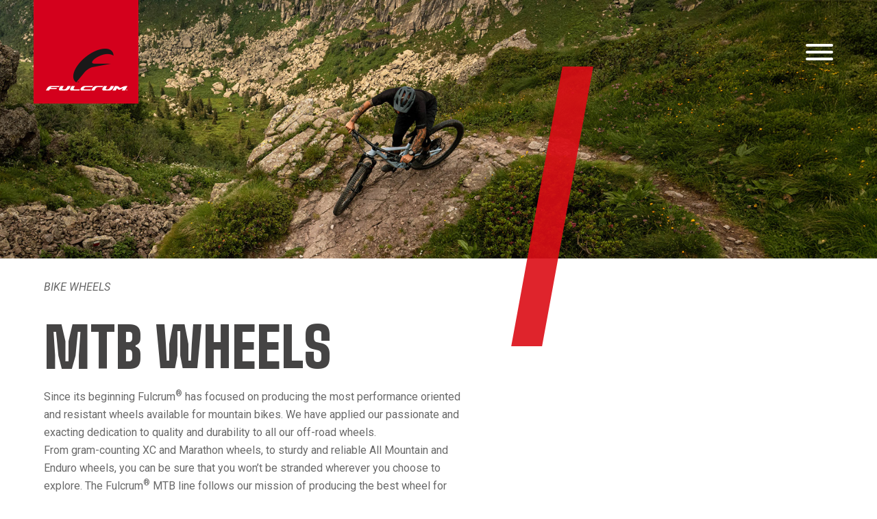

--- FILE ---
content_type: text/html; charset=UTF-8
request_url: https://www.fulcrumwheels.com/en/wheels/mtb-wheels?wheel-diameter=27-5&braking-system=6-viti&discipline=Cross-country-Marathon&qr-compatible=no&xd-compatible=no
body_size: 5958
content:
<!DOCTYPE html>
<html lang="en">
<head>
    <!-- Google Tag Manager -->
<script>(function(w,d,s,l,i){w[l]=w[l]||[];w[l].push({'gtm.start':
new Date().getTime(),event:'gtm.js'});var f=d.getElementsByTagName(s)[0],
j=d.createElement(s),dl=l!='dataLayer'?'&l='+l:'';j.async=true;j.src=
'https://www.googletagmanager.com/gtm.js?id='+i+dl;f.parentNode.insertBefore(j,f);
})(window,document,'script','dataLayer','GTM-NB2SHVT');</script>
<!-- End Google Tag Manager -->

<meta http-equiv="Cache-Control" content="no-cache, no-store, must-revalidate" />
<meta http-equiv="Pragma" content="no-cache" />
<meta http-equiv="Expires" content="0" />

<!--<meta charset="UTF-8">-->
<meta http-equiv="Content-Type" content="text/html; charset=utf-8">

<meta name="viewport" content="width=device-width, initial-scale=1"/>


<meta name="format-detection" content="telephone=no">
<meta http-equiv="X-UA-Compatible" content="IE=edge,chrome=1">
<base href="https://www.fulcrumwheels.com/">

<!--
<meta http-equiv="cache-control" content="max-age=0" />
<meta http-equiv="cache-control" content="no-cache" />
<meta http-equiv="expires" content="0" />
<meta http-equiv="expires" content="Tue, 01 Jan 1980 1:00:00 GMT" />
<meta http-equiv="pragma" content="no-cache" />
 -->

<title>Mtb Wheels - mountain bike rims - 26 inch, 27.5 and 29er wheelset</title>
<meta name="description" content="Fulcrum MTB wheels are perfect for every terrain. Durable and reactive are available in different sizes, for 26 , 27.5 or 29 inch mountain bike" />

<link href="https://fonts.googleapis.com/css2?family=Roboto:ital,wght@0,100;0,300;0,400;0,500;0,700;0,900;1,100;1,300;1,400;1,500;1,700;1,900&display=swap" rel="stylesheet" />
<link href="https://fonts.googleapis.com/css2?family=Big+Shoulders+Text:wght@900&display=swap" rel="stylesheet" />

<link href="https://fonts.google.com/specimen/Roboto+Mono" rel="stylesheet" />

<link rel="icon" href="https://www.fulcrumwheels.com/a/img/favicon.png" type="image/png"/>
<link rel="stylesheet" href="https://www.fulcrumwheels.com/a/css/all.css"/>
<link rel="stylesheet" href="https://www.fulcrumwheels.com/a/css/style.css?t="/>
<link rel="stylesheet" href="https://www.fulcrumwheels.com/a/css/hamburger.css"/>
<link rel="stylesheet" href="https://www.fulcrumwheels.com/a/css/font-awesome.min.css"/>


<!-- cookiebot -->
<script id="Cookiebot" src="https://consent.cookiebot.com/uc.js" data-culture="en" data-cbid="3b6cdb65-be25-4056-a7a2-0eec05694c03" type="text/javascript" async></script>


<script src="https://www.fulcrumwheels.com/a/js/all.js"></script>

<script>
    $(function () {

	    // 	####################################
	    // autoscrolls to hastag resposnse in pagine risposte form
	    // ####################################
	    var hashUrl = window.location.hash.substr(1);
	    if ((hashUrl == 'response') && ($("#response").length>0)) {//scroll on response forms
	        var p = $("#response");
	        var offset = p.offset();
	        var scroll = offset.top - 120;
	        $('html,body').animate({scrollTop: scroll}, 1000);
	    }//end if     
		
    	
        // esempi classi filtri:
        // c_12 categoria	-   g_12 gamma	-  a_2016 anno	-  t_road tipo - t_offroad tipo
        var $container = $('#filter_downloads_container'),
            filters = {};

        /*$container.isotope({
            itemSelector: '.downloads_singolo'
        });*/

        // filter buttons
        $('.downloads_filtri select').on('change', function () {
            var $this = $(this);
            // store filter value in object
            var group = $this.attr('data-filter-group');
            filters[group] = $this.val();

            //alert($this.val());
            //alert(group);
            //return;

            // convert object into array
            var isoFilters = [];
            for (var prop in filters) {
                isoFilters.push(filters[prop])
            }
            var selector = isoFilters.join('');
            $container.isotope({filter: selector});

            return false;
        });

        /* VERSIONE HIDE ALL AND REVIWE ABILITED */
        /*
         $('.downloads_filtri select').on( 'change', function() {
         var filterValue=recuperaFiltriDownloads();
         $(".categoria").hide("fast","swing");
         $(filterValue).show("slow","swing");
         });
         function recuperaFiltriDownloads(){
         var stringa_filtro='';
         var filtro_categoria=$( "#categoria_filter" ).val();
         var filtro_gamma=$( "#gamma_filter" ).val();
         var filtro_anno=$( "#anno_filter" ).val();
         var filtro_tipo=$( "#tipo_filter" ).val();

         if(filtro_categoria=='*'){
         stringa_filtro='.categoria';
         }else{
         stringa_filtro='.c_'+filtro_categoria+'';
         }

         if(filtro_gamma=='*'){
         stringa_filtro=stringa_filtro+'.gamma';
         }else{
         stringa_filtro=stringa_filtro+'.g_'+filtro_gamma+'';
         }

         if(filtro_anno=='*'){
         stringa_filtro=stringa_filtro+'.anno';
         }else{
         stringa_filtro=stringa_filtro+'.a_'+filtro_anno+'';
         }

         if(filtro_tipo=='*'){
         stringa_filtro=stringa_filtro+'.tipo';
         }else{
         stringa_filtro=stringa_filtro+'.t_'+filtro_tipo+'';
         }

         return stringa_filtro;
         }
         */

    });

</script>
    <script>
    !function(f,b,e,v,n,t,s){if(f.fbq)return;n=f.fbq=function(){n.callMethod?
        n.callMethod.apply(n,arguments):n.queue.push(arguments)};if(!f._fbq)f._fbq=n;
        n.push=n;n.loaded=!0;n.version='2.0';n.queue=[];t=b.createElement(e);t.async=!0;
        t.src=v;s=b.getElementsByTagName(e)[0];s.parentNode.insertBefore(t,s)}(window,
        document,'script','//connect.facebook.net/en_US/fbevents.js');
    fbq('init', '1637695126493325');
    fbq('track', "PageView");
</script>
<noscript><img height="1" width="1" style="display:none"src="https://www.facebook.com/tr?id=1637695126493325&ev=PageView&noscript=1"/></noscript>
        <link rel="stylesheet" href="a/css/catalog.css?version=20260101" />
    <link rel="canonical" href="https://www.fulcrumwheels.com/en/wheels/mtb-wheels"/>
	<!-- COMPARE -->    
    <script src="a/js/confronta.js"></script>
    
</head>
<body>
<!-- Google Tag Manager (noscript) -->
<noscript><iframe src="https://www.googletagmanager.com/ns.html?id=GTM-NB2SHVT"
height="0" width="0" style="display:none;visibility:hidden"></iframe></noscript>
<!-- End Google Tag Manager (noscript) -->
<div class="menu_panel" style="display:none;">


    <div id="language_menu" style="">
    
    	    	<div class="search">
        	<a href="https://www.fulcrumwheels.com/en/search" class="search_link" ><i class="icon icon-search"></i></a>
    	</div>
    	
    	<div class="select-lang">
                        <span class="select-lang-active tri tri-down-after">Eng</span>
                        <ul class="select-lang-list transition">
                                                                <li><a href="https://www.fulcrumwheels.com/it">Italiano</a></li>
                                                                        <li><a href="https://www.fulcrumwheels.com/de">Deutsch</a></li>
                                                                        <li><a href="https://www.fulcrumwheels.com/es">Espa&ntilde;ol</a></li>
                                                                        <li><a href="https://www.fulcrumwheels.com/fr">Fran&ccedil;ais</a></li>
                                                            </ul>
        </div>
        <div class="select-currency">
                        <span class="select-currency-active tri tri-down-after">EUR</span>
                        <ul class="select-currency-list transition">
                                                                <li><a href="https://www.fulcrumwheels.com/en/wheels/mtb-wheels?currency=bgp">BGP</a></li>
                                                                        <li><a href="https://www.fulcrumwheels.com/en/wheels/mtb-wheels?currency=usd">USD</a></li>
                                                                        <li><a href="https://www.fulcrumwheels.com/en/wheels/mtb-wheels?currency=aud">AUD</a></li>
                                                                        <li><a href="https://www.fulcrumwheels.com/en/wheels/mtb-wheels?currency=jpy">JPY</a></li>
                                                            </ul>
        </div>
	</div>
    
    
    
    
    <div id="sub_menus">
        			<div class="sub_menu">
	            <h3><a href="https://www.fulcrumwheels.com/en/wheels">Bike Wheels</a></h3>
	            
	            	            <ul>
                    <li><a href="https://www.fulcrumwheels.com/en/wheels/road-bike-wheels">Road Bike Wheels</a></li><li><a href="https://www.fulcrumwheels.com/en/wheels/mtb-wheels">MTB Wheels</a></li><li><a href="https://www.fulcrumwheels.com/en/wheels/gravel-solutions">Gravel Wheels</a></li><li><a href="https://www.fulcrumwheels.com/en/wheels/triathlon-wheels">Triathlon Wheels</a></li><li><a href="https://www.fulcrumwheels.com/en/wheels/e-mtb-wheels">E-MTB Wheels</a></li><li><a href="https://www.fulcrumwheels.com/en/wheels/eroad-egravel-wheels">E-Road/E-Gravel Wheels</a></li>                    
	            </ul>
	            	        </div>            
            
            			<div class="sub_menu">
	            <h3><a href="en/technologies/road-bike-wheels-technologies">Technologies</a></h3>
	            
	            	            <ul>
                    <li><a href="https://www.fulcrumwheels.com/en/technologies/road-bike-wheels-technologies">Road Bike Technologies</a></li><li><a href="https://www.fulcrumwheels.com/en/technologies/mtb-wheels-technologies">MTB Technologies</a></li><li><a href="https://www.fulcrumwheels.com/en/technologies/cyclocross-wheels-technologies">Gravel Technologies</a></li><li><a href="https://www.fulcrumwheels.com/en/technologies/triathlon-wheels-technologies">Triathlon Technologies</a></li><li><a href="https://www.fulcrumwheels.com/en/technologies/e-mtb-wheels-technologies">E-MTB Technologies</a></li><li><a href="https://www.fulcrumwheels.com/en/technologies/eroad-egravel-wheels-technologies">E-Road/E-Gravel Technologies</a></li>                    
	            </ul>
	            	        </div>            
            
            			<div class="sub_menu">
	            <h3>FULCRUM</h3>
	            
	            	            <ul>
                    <li class="secondoliv nolink">Company</li><li style="padding-left:25px;"><a href="https://www.fulcrumwheels.com/en/fulcrum/company/about">About</a></li><li style="padding-left:25px;"><a href="https://www.fulcrumwheels.com/en/fulcrum/company/contacts">Contacts</a></li><li style="padding-left:25px;"><a href="https://www.fulcrumwheels.com/en/fulcrum/company/work-with-us">Work with us</a></li><li><a href="https://www.fulcrumwheels.com/en/fulcrum/newsletter">Newsletter</a></li><li><a href="https://www.fulcrumwheels.com/en/fulcrum/news">News & Events</a></li><li><a href="https://press.fulcrumwheels.com/login">Press Area</a></li><li><a href="https://trade.fulcrumwheels.com/login">Trade Area</a></li><li><a href="https://www.fulcrumwheels.com/en/fulcrum/blog-en">Stories / Inside</a></li><li><a href="https://www.fulcrumwheels.com/en/fulcrum/multimedia">Multimedia</a></li>                    
	            </ul>
	            	        </div>            
            
            			<div class="sub_menu">
	            <h3>SUPPORT</h3>
	            
	            	            <ul>
                    <li><a href="https://www.fulcrumwheels.com/en/support/stores">Stores</a></li><li><a href="https://www.fulcrumwheels.com/en/support/customer-care">Customer care</a></li><li style="padding-left:25px;"><a href="https://www.fulcrumwheels.com/en/support/customer-care/faq">Faq</a></li><li><a href="https://www.fulcrumwheels.com/en/support/download-area/download-user-manuals">Download Area</a></li><li style="padding-left:25px;"><a href="https://www.fulcrumwheels.com/en/support/download-area/download-user-manuals">Catalogues, technical docs, videos</a></li><li><a href="https://www.fulcrumwheels.com/en/support/ruote-oem-en">OEM Wheels</a></li>                    
	            </ul>
	            	        </div>            
            
                          
        
        
                            
        
        
    </div>
    <!-- <div id="social_icons">FOLLOW US ON:</div> -->
</div>

<div class="header-logo">
    <a href="en"><img src="a//img/header/fulcrum-logo.png" /></a>
    <img class="print-logo" style="display:none;" src="a//img/header/fulcrum-logo.jpg" />
</div>

<div class="header-menu">
    <button class="hamburger hamburger--vortex" type="button">
        <span class="hamburger-box">
            <span class="hamburger-inner"></span>
        </span>
    </button>
</div>

<script>
$(".hamburger").click(function(){
    $(this).toggleClass("is-active");
    $(".menu_panel").fadeToggle();
});
</script><div class="container-wrap main-wrap">
    <main class="container main">
        <div class="row nomargin header_container condescr" >
    <div class="col-xs-12">
        <div class="page-header" style="background-image:url('https://www.fulcrumwheels.com/FILES/pagina/header_mtb_1920x455_2.jpg');"> 

            
        </div>
       
	</div>
	<div style="clear:both"></div>
	<div id="page-abstract">
			</div>
	<div id="header_content">
		<a href="en/wheels">Bike Wheels</a>		<!--             
			<a href="#">RUOTE</a>
			/ <a href="#">RUOTE DA CORSA</a>
			/ <a href="#">MTB Wheels</a>
			-->
	<h1 class="page-header-title">MTB Wheels</h1>
	<div class="page-header-description catalogue"><div class="block-desc"><p class="info_mezzo">Since its beginning Fulcrum<sup>&reg;</sup> has focused on producing the most performance oriented and resistant wheels available for mountain bikes. We have applied our passionate and exacting dedication to quality and durability to all our off-road wheels.<br /> From gram-counting XC and Marathon wheels, to sturdy and reliable All Mountain and Enduro wheels, you can be sure that you won&rsquo;t be stranded wherever you choose to explore. The Fulcrum<sup>&reg;</sup> MTB line follows our mission of producing the best wheel for every discipline and every condition.</p> </div></div>	
</div>

</div>


    <div class="row">
        <div class="col-xs-12">
            <div class="breadcrumb with-share-and-print">
                You are in:                
                Bike Wheels	                             
                                    / <a href="en/wheels/mtb-wheels" class="active">MTB Wheels</a>
                            </div>
            <div class="catalog-share-wrap">
                <ul class="share-links">
    <li class="share facebook" ><a href="https://www.facebook.com/sharer.php?u=http%3A%2F%2Fwww.fulcrumwheels.com%2Fen%2Fwheels%2Fmtb-wheels%3Fwheel-diameter%3D27-5%26braking-system%3D6-viti%26discipline%3DCross-country-Marathon%26qr-compatible%3Dno%26xd-compatible%3Dno" target="_blank"><i class="icon icon-facebook"></i></a></li>
    <li class="share twitter"><a href="https://twitter.com/share?url=http%3A%2F%2Fwww.fulcrumwheels.com%2Fen%2Fwheels%2Fmtb-wheels%3Fwheel-diameter%3D27-5%26braking-system%3D6-viti%26discipline%3DCross-country-Marathon%26qr-compatible%3Dno%26xd-compatible%3Dno" target="_blank"><i class="icon icon-twitter"></i></a></li>
    <li class="share google"><a href="https://plus.google.com/share?hl=it-IT&amp;url=http%3A%2F%2Fwww.fulcrumwheels.com%2Fen%2Fwheels%2Fmtb-wheels%3Fwheel-diameter%3D27-5%26braking-system%3D6-viti%26discipline%3DCross-country-Marathon%26qr-compatible%3Dno%26xd-compatible%3Dno" target="_blank"><i class="icon icon-google-plus"></i></a></li>
    <li class="share pinterest"><a href="https://pinterest.com/pin/create/link/?url=http%3A%2F%2Fwww.fulcrumwheels.com%2Fen%2Fwheels%2Fmtb-wheels%3Fwheel-diameter%3D27-5%26braking-system%3D6-viti%26discipline%3DCross-country-Marathon%26qr-compatible%3Dno%26xd-compatible%3Dno" target="_blank"><i class="icon icon-pinterest"></i></a></li>
    
    <li class="share linkedin"><a href="https://www.linkedin.com/shareArticle?mini=true&url=http%3A%2F%2Fwww.fulcrumwheels.com%2Fen%2Fwheels%2Fmtb-wheels%3Fwheel-diameter%3D27-5%26braking-system%3D6-viti%26discipline%3DCross-country-Marathon%26qr-compatible%3Dno%26xd-compatible%3Dno&title=FULCRUM&summary=&source=http%3A%2F%2Fwww.fulcrumwheels.com%2Fen%2Fwheels%2Fmtb-wheels%3Fwheel-diameter%3D27-5%26braking-system%3D6-viti%26discipline%3DCross-country-Marathon%26qr-compatible%3Dno%26xd-compatible%3Dno" target="_blank"><i class="icon icon-linkedin"></i></a></li>
    <li class="share reddit"><a href="https://reddit.com/submit?url=http%3A%2F%2Fwww.fulcrumwheels.com%2Fen%2Fwheels%2Fmtb-wheels%3Fwheel-diameter%3D27-5%26braking-system%3D6-viti%26discipline%3DCross-country-Marathon%26qr-compatible%3Dno%26xd-compatible%3Dno&title=FULCRUM" target="_blank"><i class="icon fa fa-reddit"></i></a></li>
    <li class="share whatsapp"><a href="https://api.whatsapp.com/send?text=*FULCRUM*\n\nhttp%3A%2F%2Fwww.fulcrumwheels.com%2Fen%2Fwheels%2Fmtb-wheels%3Fwheel-diameter%3D27-5%26braking-system%3D6-viti%26discipline%3DCross-country-Marathon%26qr-compatible%3Dno%26xd-compatible%3Dno" target="_blank"><i class="icon fa fa-whatsapp"></i></a></li>
    
    
    <li class="share-btn"><i class="icon icon-share"></i></li>
</ul>


		                <a class="ico-print" href="#" onclick="window.print();return false;"></a>
            </div>
        </div>
    </div>
    <div class="row">
        <div class="col-xs-12">
            <div class="filters-col transition">
                                    <div class="filter-block">
                        <h2 class="label">WHEEL DIAMETER</h2>
                        <ul class="list">
                            <li class="tri tri-right-before ">
                                <a href="en/wheels/mtb-wheels?braking-system=6-viti&discipline=Cross-country-Marathon&qr-compatible=no&xd-compatible=no">Any</a>
                            </li>
                                                            <li class="tri tri-right-before active">
                                    <a href="en/wheels/mtb-wheels?wheel-diameter=27-5&braking-system=6-viti&discipline=Cross-country-Marathon&qr-compatible=no&xd-compatible=no">27,5</a>
                                </li>
                                                                <li class="tri tri-right-before ">
                                    <a href="en/wheels/mtb-wheels?wheel-diameter=29&braking-system=6-viti&discipline=Cross-country-Marathon&qr-compatible=no&xd-compatible=no">29</a>
                                </li>
                                                        </ul>
                    </div>
                                    <div class="filter-block">
                        <h2 class="label">TIRES TYPE</h2>
                        <ul class="list">
                            <li class="tri tri-right-before active">
                                <a href="en/wheels/mtb-wheels?wheel-diameter=27-5&braking-system=6-viti&discipline=Cross-country-Marathon&qr-compatible=no&xd-compatible=no">Any</a>
                            </li>
                                                            <li class="tri tri-right-before ">
                                    <a href="en/wheels/mtb-wheels?wheel-diameter=27-5&tires-type=tubeless ready&braking-system=6-viti&discipline=Cross-country-Marathon&qr-compatible=no&xd-compatible=no">Tubeless ready</a>
                                </li>
                                                                <li class="tri tri-right-before ">
                                    <a href="en/wheels/mtb-wheels?wheel-diameter=27-5&tires-type=Copertone con Camera&braking-system=6-viti&discipline=Cross-country-Marathon&qr-compatible=no&xd-compatible=no">Clincher</a>
                                </li>
                                                                <li class="tri tri-right-before ">
                                    <a href="en/wheels/mtb-wheels?wheel-diameter=27-5&tires-type=2-Way Fit Ready&braking-system=6-viti&discipline=Cross-country-Marathon&qr-compatible=no&xd-compatible=no">2-Way Fit Ready</a>
                                </li>
                                                        </ul>
                    </div>
                                    <div class="filter-block">
                        <h2 class="label">BRAKING SYSTEM</h2>
                        <ul class="list">
                            <li class="tri tri-right-before ">
                                <a href="en/wheels/mtb-wheels?wheel-diameter=27-5&discipline=Cross-country-Marathon&qr-compatible=no&xd-compatible=no">Any</a>
                            </li>
                                                            <li class="tri tri-right-before ">
                                    <a href="en/wheels/mtb-wheels?wheel-diameter=27-5&braking-system=AFS&discipline=Cross-country-Marathon&qr-compatible=no&xd-compatible=no">AFS</a>
                                </li>
                                                                <li class="tri tri-right-before active">
                                    <a href="en/wheels/mtb-wheels?wheel-diameter=27-5&braking-system=6-viti&discipline=Cross-country-Marathon&qr-compatible=no&xd-compatible=no">6 bolts</a>
                                </li>
                                                        </ul>
                    </div>
                                    <div class="filter-block">
                        <h2 class="label">DISCIPLINE</h2>
                        <ul class="list">
                            <li class="tri tri-right-before ">
                                <a href="en/wheels/mtb-wheels?wheel-diameter=27-5&braking-system=6-viti&qr-compatible=no&xd-compatible=no">Any</a>
                            </li>
                                                            <li class="tri tri-right-before ">
                                    <a href="en/wheels/mtb-wheels?wheel-diameter=27-5&braking-system=6-viti&discipline=Marathon-trail&qr-compatible=no&xd-compatible=no">Marathon - Trail</a>
                                </li>
                                                                <li class="tri tri-right-before active">
                                    <a href="en/wheels/mtb-wheels?wheel-diameter=27-5&braking-system=6-viti&discipline=Cross-country-Marathon&qr-compatible=no&xd-compatible=no">Cross country - Marathon</a>
                                </li>
                                                                <li class="tri tri-right-before ">
                                    <a href="en/wheels/mtb-wheels?wheel-diameter=27-5&braking-system=6-viti&discipline=Trail / Enduro&qr-compatible=no&xd-compatible=no">Trail / Enduro</a>
                                </li>
                                                        </ul>
                    </div>
                                    <div class="filter-block">
                        <h2 class="label">QR COMPATIBLE</h2>
                        <ul class="list">
                            <li class="tri tri-right-before ">
                                <a href="en/wheels/mtb-wheels?wheel-diameter=27-5&braking-system=6-viti&discipline=Cross-country-Marathon&xd-compatible=no">Any</a>
                            </li>
                                                            <li class="tri tri-right-before ">
                                    <a href="en/wheels/mtb-wheels?wheel-diameter=27-5&braking-system=6-viti&discipline=Cross-country-Marathon&qr-compatible=si&xd-compatible=no">Yes</a>
                                </li>
                                                                <li class="tri tri-right-before active">
                                    <a href="en/wheels/mtb-wheels?wheel-diameter=27-5&braking-system=6-viti&discipline=Cross-country-Marathon&qr-compatible=no&xd-compatible=no">No</a>
                                </li>
                                                        </ul>
                    </div>
                                    <div class="filter-block">
                        <h2 class="label">XD COMPATIBLE</h2>
                        <ul class="list">
                            <li class="tri tri-right-before ">
                                <a href="en/wheels/mtb-wheels?wheel-diameter=27-5&braking-system=6-viti&discipline=Cross-country-Marathon&qr-compatible=no">Any</a>
                            </li>
                                                            <li class="tri tri-right-before ">
                                    <a href="en/wheels/mtb-wheels?wheel-diameter=27-5&braking-system=6-viti&discipline=Cross-country-Marathon&qr-compatible=no&xd-compatible=si">Yes</a>
                                </li>
                                                                <li class="tri tri-right-before active">
                                    <a href="en/wheels/mtb-wheels?wheel-diameter=27-5&braking-system=6-viti&discipline=Cross-country-Marathon&qr-compatible=no&xd-compatible=no">No</a>
                                </li>
                                                        </ul>
                    </div>
                            </div>
            <div class="products-col">

                <ul class="wheel-types transition">

                                        
                    	                        <li>
                            <a href="en/wheels/road-bike-wheels" >Road Bike Wheels</a>
                        </li>
                                                                
                    	                        <li>
                            <a href="en/wheels/mtb-wheels" class="active">MTB Wheels</a>
                        </li>
                                                                
                    	                        <li>
                            <a href="en/wheels/gravel-solutions" >Gravel Wheels</a>
                        </li>
                                                                
                    	                        <li>
                            <a href="en/wheels/triathlon-wheels" >Triathlon Wheels</a>
                        </li>
                                                                
                    	                        <li>
                            <a href="en/wheels/e-mtb-wheels" >E-MTB Wheels</a>
                        </li>
                                                                
                    	                        <li>
                            <a href="en/wheels/eroad-egravel-wheels" >E-Road/E-Gravel Wheels</a>
                        </li>
                                                            </ul>

                <div class="products-list-wrap">
                                            <p class="text-center"> No products in this category </p>
                    
                    <ul class="products-list">
                                            </ul>
                </div>

                
            </div>
        </div>
    </div>

    </main>
</div>




	<!-- STPRE LOCATOR -->    
        <div class="footer_wrap">
        <div class="col-md-6 col-xs-12 footer_col" style="background-color: red;">
        
                <h2 class="black"><span class="white">FIND A</span><br />RESELLER</h2>
                        <a href="https://www.fulcrumwheels.com/en/support/stores">Find out where to buy</a>
            </div>
        </div>
        <div class="col-md-6 col-xs-12 footer_col"  style="background-color: black;">
        
                <h2><span class="red">NEWSLETTER</span><br /><span class="white">SIGNUP</span></h2>
                        <a href="https://www.fulcrumwheels.com/en/fulcrum/newsletter">Subscribe to the newsletter</a>
            </div>
        </div>
    </div>

<style>
   
    
</style>


    <div style="clear:both;"></div>
    <footer class=" footer container" >
        <div class="row">
   
            			<div class="col-md-2">
                <ul>
                <li class="menu_azienda" style="text-transform:uppercase;">
	            <a href="https://www.fulcrumwheels.com/en/wheels">Bike Wheels</a></li>
	            
	            	            <ul>
                    <li><a href="https://www.fulcrumwheels.com/en/wheels/road-bike-wheels">Road Bike Wheels</a></li><li><a href="https://www.fulcrumwheels.com/en/wheels/mtb-wheels">MTB Wheels</a></li><li><a href="https://www.fulcrumwheels.com/en/wheels/gravel-solutions">Gravel Wheels</a></li><li><a href="https://www.fulcrumwheels.com/en/wheels/triathlon-wheels">Triathlon Wheels</a></li><li><a href="https://www.fulcrumwheels.com/en/wheels/e-mtb-wheels">E-MTB Wheels</a></li><li><a href="https://www.fulcrumwheels.com/en/wheels/eroad-egravel-wheels">E-Road/E-Gravel Wheels</a></li>                    
	            </ul>
	            	        </div>            
            
            			<div class="col-md-2">
                <ul>
                <li class="menu_azienda" style="text-transform:uppercase;">
	            <a href="en/technologies/road-bike-wheels-technologies">Technologies</a></li>
	            
	            	            <ul>
                    <li><a href="https://www.fulcrumwheels.com/en/technologies/road-bike-wheels-technologies">Road Bike Technologies</a></li><li><a href="https://www.fulcrumwheels.com/en/technologies/mtb-wheels-technologies">MTB Technologies</a></li><li><a href="https://www.fulcrumwheels.com/en/technologies/cyclocross-wheels-technologies">Gravel Technologies</a></li><li><a href="https://www.fulcrumwheels.com/en/technologies/triathlon-wheels-technologies">Triathlon Technologies</a></li><li><a href="https://www.fulcrumwheels.com/en/technologies/e-mtb-wheels-technologies">E-MTB Technologies</a></li><li><a href="https://www.fulcrumwheels.com/en/technologies/eroad-egravel-wheels-technologies">E-Road/E-Gravel Technologies</a></li>                    
	            </ul>
	            	        </div>            
            
            			<div class="col-md-2">
                <ul>
                <li class="menu_azienda" style="text-transform:uppercase;">
	            FULCRUM</li>
	            
	            	            <ul>
                    <li style="color:white;">Company</li><li style="padding-left:25px;"><a href="https://www.fulcrumwheels.com/en/fulcrum/company/about">About</a></li><li style="padding-left:25px;"><a href="https://www.fulcrumwheels.com/en/fulcrum/company/contacts">Contacts</a></li><li style="padding-left:25px;"><a href="https://www.fulcrumwheels.com/en/fulcrum/company/work-with-us">Work with us</a></li><li><a href="https://www.fulcrumwheels.com/en/fulcrum/newsletter">Newsletter</a></li><li><a href="https://www.fulcrumwheels.com/en/fulcrum/news">News & Events</a></li><li><a href="https://press.fulcrumwheels.com/login">Press Area</a></li><li><a href="https://trade.fulcrumwheels.com/login">Trade Area</a></li><li><a href="https://www.fulcrumwheels.com/en/fulcrum/blog-en">Stories / Inside</a></li><li><a href="https://www.fulcrumwheels.com/en/fulcrum/multimedia">Multimedia</a></li>                    
	            </ul>
	            	        </div>            
            
            			<div class="col-md-2">
                <ul>
                <li class="menu_azienda" style="text-transform:uppercase;">
	            SUPPORT</li>
	            
	            	            <ul>
                    <li><a href="https://www.fulcrumwheels.com/en/support/stores">Stores</a></li><li><a href="https://www.fulcrumwheels.com/en/support/customer-care">Customer care</a></li><li style="padding-left:25px;"><a href="https://www.fulcrumwheels.com/en/support/customer-care/faq">Faq</a></li><li><a href="https://www.fulcrumwheels.com/en/support/download-area/download-user-manuals">Download Area</a></li><li style="padding-left:25px;"><a href="https://www.fulcrumwheels.com/en/support/download-area/download-user-manuals">Catalogues, technical docs, videos</a></li><li><a href="https://www.fulcrumwheels.com/en/support/ruote-oem-en">OEM Wheels</a></li>                    
	            </ul>
	            	        </div>            
            
                          
        
        
        




            <div class="col-md-4">
            <span class="menu_azienda">FOLLOW US ON</span>
                <ul class="footer-social transition">
                    <li><a href="https://www.facebook.com/fulcrumwheels" target="_blank" class="svgicon facebook" title="facebook"></a></li>
                    <li><a href="https://it.linkedin.com/company/fulcrum-wheels-s.r.l." target="_blank" class="svgicon linkedin" title="linkedin"></a></li>
                    <li><a href="https://www.youtube.com/user/FulcrumWheels" target="_blank" class="svgicon youtube" title="youtube"></a></li>
                    <li><a href="https://www.instagram.com/fulcrum_wheels" target="_blank" class="svgicon instagram" title="instagram"></a></li>
                    <li><a href="https://www.strava.com/clubs/442947" target="_blank" class="svgicon strava" title="strava"></a></li>
                    
                </ul>
            </div>


        </div>
  


    </footer>

    <div class="footer-bottom">
        &copy; <strong>Fulcrum Wheels s.r.l.</strong> &nbsp;&nbspVAT 03167450240 | All right reserved                         &nbsp;|&nbsp;<a href="https://www.fulcrumwheels.com/en/privacy">Privacy</a>
                                
        </div>

</body>
</html>


--- FILE ---
content_type: text/css
request_url: https://www.fulcrumwheels.com/a/css/style.css?t=
body_size: 5169
content:
/* SHARE LINKS */ 
.share-links .linkedin, 
.share-links .reddit, 
.share-links .whatsapp{display:none;}

.newsblog .share-links .linkedin, 
.newsblog .share-links .reddit, 
.newsblog .share-links .whatsapp{display:inline-block;}

.newsblog .share-links .pinterest,
.newsblog .share-links .google{display:none;}


   

/* BLOG & NEWS UPDATE */
.newsblog,
.newsblog h3,
.newsblog .desc{color:black !important;}
	
.newsblog.header_container {margin-bottom: 25px;}

.newsblog #header_content{
	max-width:1100px;
	margin:0 auto;
	text-transform: none;
	margin-left: 5%;
	margin-right: 5%;
}

.newsblog .lim-1100{max-width:1100px;margin:0 30px;}

.newsblog img{width:100%;}


.newsblog h1.page-header-title{
	padding-top: 0px;
	font-family: "Big Shoulders Text";
	text-transform: uppercase;
	color: black;
	line-height: 80px;	
}
.newsblog h2.title{text-transform: none;line-height:33px;font-weight: 800;}
.newsblog h3{
	font-family: "Roboto";
	font-weight: 800;
	font-size: 20px;
	line-height: 30px;
}
.newsblog .date{
	font-family: "Roboto";
	font-size: 20px;
	font-weight: 800;
	margin-bottom: 20px;
	color: black;
	text-transform: uppercase;
}
.newsblog .page-header-editor{
	font-family: "Roboto";
	font-size: 20px;
	font-weight: 800;
	padding-top: 20px;
	color: black;
	}

.newsblog.news-single-wrap .title{
	color:black;
	margin-top: 30px;
	margin-bottom: 30px;
	font-family: "Roboto";
	text-trasform: none;
	font-weight: 800;
} 


.newsblog blockquote{
	margin-inline-start: 0px;
	margin-inline-end: 0px;
	font-family: "Roboto mono";
	font-size: 25px;
	font-weight: 500;
	line-height: normal;
}
.newsblog.news-single-wrap .desc h3,
.newsblog.news-single-wrap .desc h3.lim-1100{padding-top:30px;}

.newsblog.news-single-wrap .desc .height_normal{line-height: normal}



/*
.newsblog.news-single-wrap .title, 
.newsblog.news-single-wrap .title a { color:#454444; }
*/

.newsblog.news-single-wrap .news-block {margin-left: 0px;margin-right: 0px;}

.newsblog.news-single-wrap .desc,
.newsblog.news-single-wrap .desc p,
.newsblog.news-single-wrap .desc a{font-size:20px;line-height:30px;}

.newsblog.news-single-wrap .desc .lim-1100{margin-top:20px;margin-bottom:20px}



.newsblog  img.img-responsive{
	width:100%;
	height:auto;
}

.newsblog .news-block img.img-responsive{
	margin: 40px 0px 40px 0px;
}



/* news suggerite */
.row.suggeriti{padding-bottom: 40px}

 .row.suggeriti .blk_sugg{padding:0 3%}
 .row.suggeriti .blk_sugg{margin-bottom:40px;}
 
.suggeriti .tit-ns{
	color:black;
	font-family: "Big Shoulders Text";
	font-size: 24px;
	font-weight:bold;
	text-align:center;
	margin:40px 0 40px 0;
	padding-bottom: 0px;
}

.suggeriti .sugg-tit{margin-top: 10px;}
.suggeriti .sugg-tit,
.suggeriti .sugg-subtit{margin-left:30px;}





/* ICONE SOCIAL SHERE */
.section-blog,
.section.contenuti-generica,
.section.fascia-descrizione-animale{
    position:relative;
}

.section-blog .share-panel,
.section.contenuti-generica .share-panel,
.section.fascia-descrizione-animale .share-panel{
    position:absolute;
    top:0;
    right:0;
}

.share-panel{
    font-family:"Biancoenero", serif;
    font-weight:bold;
    color:#9e7c5c;
    display:inline-block;
    float:right;
    height:40px;
}

.share-panel a{
    display:inline-block;
    width:28px;
    height:28px;
    text-align:center;
    color:white;
    opacity:1.0;
}

.share-panel a i.fa{
    font-size:16px;
    padding-top:5px;
}

.share-panel a i.fa{
    transition:all .2s ease-in-out;
}

.share-panel a i.fa:hover{
    transform:scale(1.1);
}

/* sfondi */
.cont-share-facebook{background-color:#45639e;}
.cont-share-google{background-color:#e33031;}
.cont-share-twitter{background-color:#388dca;}
.cont-share-pinterest{background-color:#e33031;}
.cont-share-email{background-color:#f47048;}
.cont-share-linkedin{background-color:#0e76a8;}
.cont-share-reddit{background-color:#000000;}
.cont-share-whatsapp{background-color:#2ab200;}




.header-wrap {
	background: #000
}

a{
	cursor: pointer !important;
}

.header-wrap.fixed {
	position: absolute;
	top: 0;
	left: 0;
	width: 100%;
	z-index: 15000
}

.select-lang-list,
.top-nav {
	display: none
}





.icon-search {
    font-family: "Roboto" !important;
    line-height: 1 !important;
}
.select-currency-active,
.select-lang-active,
.select-lang,
.select-currency{
    font-size: 22px;
    padding-right:7px;
}
.search{
	font-size: 24px;
    padding-right:12px;
}
.select-currency-active,
.select-lang-active {
	font-family: "Roboto", helvetica, arial, sans-serif;
	line-height: 30px;
	color: #c00;
	font-weight: 700;
	text-transform: uppercase;
	cursor: pointer;
	padding-left: 10px;
	position: relative
}
.select-currency-active.tri:after,
.select-lang-active.tri:after {
	padding-left: 4px
}
.select-currency-active:hover,
.select-lang-active:hover {
	color: #fff
}
.menu_panel .select-currency-list li a,
.menu_panel .select-lang-list li a {
   	font-size: 20px;
}
.select-currency-list.active,
.select-lang-list.active {
	display: block
}
.select-currency-list>li,
.select-lang-list>li {
	padding: 5px 0
}
.select-currency-list>li,
.select-currency-list a,
.select-lang-list>li,
.select-lang-list a {
	font-family: "Roboto", helvetica, arial, sans-serif;
	font-size: 13px;
	line-height: 20px;
	color: #fff;
	font-weight: 700
}

/*
.select-currency-list a:hover,
.select-lang-list a:hover {
	color: #bb0420
}
*/
	
	

@media (min-width:992px) {
	.top-nav {
		display: block;
		background: #202020
	}
	.top-nav-list {
		float: left
	}
	.top-nav-list a,
	.top-nav-list li {
		font-family: "Roboto", helvetica, arial, sans-serif;
		font-size: 13px;
		line-height: 30px;
		color: #fff;
		font-weight: 700
	}
	.top-nav-list>li {
		border-right: 1px solid #fff;
		padding: 0 10px;
		display: inline
	}
	.top-nav-list a.active,
	.top-nav-list a:hover {
		transition: all .2s ease;
		color: #bb0420
	}
	
	.search,
	.select-currency,
	.select-lang {
		float: left
	}


}



.header-logo {
    position:fixed;
    top: 0;
	left: 49px;
	z-index: 20000;
	background-color: #d4001c;
}



.header-menu{
	position:fixed;
    top: 49px;
	right: 49px;
	z-index: 20000;	
}
.header-menu img{
	cursor: pointer;
}

.select-currency-list,
	.select-lang-list {
		position: absolute;
		top: 30px;
		right: 0;
		z-index: 15000;
		/*background: #202020;*/
		padding: 5px 20px;
		display: none
	}

.menu_panel{
	background-color: #d4001c;
	position: fixed;
	padding-top:200px;
	padding-left:3px;
	width: 100vw;
	height: 100vh;
	z-index: 10000;	
	left:0;	
}


.search,
	.select-currency,
	.select-lang {
		float: left
	}


.menu_panel.is-active{
	left:0;
}

.menu_panel *{
	font-family: "Big Shoulders Text";
	color: white;	
	line-height: 1.2em;
}
.icon-search:before {	
	font-family: "icomoon" !important;
}

.menu_panel h3{
	/*font-size: 70px;*/
	font-size: 55px;
	letter-spacing: 2px;
	margin-bottom: 20px;

	text-transform: uppercase;	
}	
.menu_panel li a{
	font-family: "Roboto";
	font-size: 22px;
	line-height: 30px;
	font-weight: 400;
	/*font-size: 25px;*/	
}

.menu_panel li.secondoliv.nolink{
	color:white;
	font-family: "Roboto";
	font-size: 22px;
}

.menu_panel #sub_menus{	
	width:100%;
	margin-left: 00%;
}

.menu_panel .sub_menu{
	float: left;
	text-align: left;
	margin: 2vw;
	max-width: 245px;
}
.menu_panel .sub_menu ul{
	float: left;
	margin-right: 30px;
}

#language_menu{
	position:absolute;
	top:65px;
	right:200px;
}


@media screen and (max-width: 1240px){
	.header-logo {	
		left: 30px;
	}
	.header-logo img{
		width: 100px;
	}
	.header-menu{		
		top: 30px;
		right: 30px;		
	}
	.menu_panel{
		padding-left: 7%;
		
	}
	.menu_panel h3{
		font-size: 45px;		
	}
		.menu_panel .sub_menu{
		margin: 15px;
		width: 20%;
	}
}
@media screen and (max-width: 640px){
	.header-logo {	
		left: 00px;
	}
	.header-logo img{
		width: 80px;
	}
	.header-menu{		
		top: 15px;
		right: 15px;		
	}
	.menu_panel{
		padding: 0px;
		padding-top: 100px;
		
		max-width: 100%;
		max-height: 100%;
		overflow-y: scroll;
    
	}
	.menu_panel h3{
		font-size: 30px;		
	}	
	.menu_panel .sub_menu{
		margin: 15px;
		width: 40%;
	}
	.menu_panel .sub_menu:nth-child(2n+1){
		clear: both;
	}
	.menu_panel li a{
		font-size: 25px;	
		margin-bottom:10px;
	}
	#language_menu{
		/*
		position:absolute;
		top:initial;
		right: initial;		
		bottom:80px;
		left:20px;
		*/
		    z-index: 20000;
		    position: fixed;
		    top: 30px;
    		right: 100px;
	}
	.select-lang{
		/*
		margin-left: 30px;
		margin-right: 30px;
		*/
		margin-left: 10px;
		margin-right: 10px;
	}
	
	.select-currency-active, .select-lang-active, .select-lang, .select-currency {
	    font-size: 18px;
	}

	.search {
	    font-size: 18px;
	}
	
	.select-currency-list, .select-lang-list {
	    top: 15px;
	}
    
    .select-currency-list>li, .select-lang-list>li {
	    padding: 1px 5px;
	}
	
	.menu_panel .select-currency-list li a, .menu_panel .select-lang-list li a {
	    font-size: 16px;
	}

	.select-currency-list.active, .select-lang-list.active {
	    background-color: #d4001c;
	}

	.select-currency-list, .select-lang-list {
    left: 0;
    right:auto;
	}
    
}


.footer {
	background: #2e2d2d;
	color: #fff;
	padding-top: 63px;
	padding-bottom: 102px;
}
.footer a{
	color: white;
}
.footer .col-md-2{
	padding-left: 30px;
}

.footer-bottom{
	background-color: #d4001c;
	padding: 48px 0;
	text-align: center;
	color: white;
}
.footer-bottom a{
	color: white;
}
.footer .menu_azienda, .footer .menu_azienda a{
	font-family: "Big Shoulders Text";
	font-size: 24px;	
	margin-bottom: 20px;
}
.menu_azienda li{
	margin-bottom: 20px;
}

.footer-wrap.fixed {
	position: fixed;
	left: 0;
	right: 0;
	bottom: 0;
	z-index: 20000
}

@media print {
	.footer-wrap {
		display: none
	}
}

.footer-top {
	border-bottom: 1px solid #333
}

.footer-top div[class*=col-] {
	border-left: 1px solid #333
}

.footer-top div[class*=col-]:first-child {
	border-left: 0
}

.footer-top .label {
	font-family: arquitecta, helvetica, arial, sans-serif;
	font-size: 16px;
	line-height: 20px;
	color: #bb0420;
	padding: 20px 0;
	text-transform: uppercase
}

.footer-top .footer-links {
	padding-bottom: 20px
}

.footer-top .footer-links a,
.footer-top .footer-links li {
	font-family: "Roboto", helvetica, arial, sans-serif;
	font-size: 12px;
	line-height: 20px;
	color: #fff;
	font-weight: 700;
	text-transform: uppercase;
	font-style: italic
}

.footer-top .footer-links a:hover {
	color: #bbb
}

.footer-social {
	overflow: hidden;
	margin: 20px 0
}

.footer-social li {
	float: left;
	margin-right: 10px
}

.footer-social a {
	float: left;
	width: 36px;
	height: 36px;
	color: #000;
	background: #fff;
	border-radius: 18px;
	font-size: 24px;
	line-height: 36px;
	text-align: center
}

.footer-social a:hover {
	background-color: #ccc
}

.footer-social .svgicon {
	background-size: 50%;
	background-position: 50%;
	background-repeat: no-repeat
}

.footer-social .svgicon.facebook {
	background-image: url(../img/icons/facebook.svg)
}

.footer-social .svgicon.linkedin {
	background-image: url(../img/icons/linkedin.svg)
}

.footer-social .svgicon.twitter {
	background-image: url(../img/icons/twitter.svg)
}

.footer-social .svgicon.instagram {
	background-image: url(../img/icons/instagram.svg)
}

.footer-social .svgicon.strava {
	background-image: url(../img/icons/strava.svg)
}

.footer-social .svgicon.youtube {
	background-image: url(../img/icons/youtube.svg)
}

.fulcrum-credits strong {
	color: #bb0420
}

.fulcrum-credits,
.fulcrum-credits a {
	font-family: "Roboto", helvetica, arial, sans-serif;
	font-size: 13px;
	line-height: 20px;
	color: #fff
}

.fulcrum-credits a:hover {
	color: #bb0420
}

.vodu-credits a {
	font-family: "Roboto", helvetica, arial, sans-serif;
	font-size: 8px;
	line-height: 10px;
	color: #ccc;
	text-transform: uppercase;
	-webkit-font-smoothing: subpixel-antialiased;
	letter-spacing: .15em
}

.vodu-credits a:hover {
	color: #fff
}

@media (min-width:992px) {
	.fulcrum-credits {
		text-align: right;
		margin: 28px 0
	}
	.vodu-credits {
		text-align: center
	}
}

.cookie-alert {
	display: block;
	position: fixed;
	bottom: 0;
	left: 0;
	width: 100%;
	z-index: 30000;
	background: hsla(0, 0%, 100%, .9);
	margin: 0;
	padding: 10px
}

.cookie-alert p {
	margin: 0 40px;
	padding: 0
}

.cookie-alert a,
.cookie-alert p {
	font-family: "Roboto", helvetica, arial, sans-serif;
	font-size: 12px;
	line-height: 20px;
	color: #111;
	text-align: center
}

.cookie-alert a {
	font-weight: 700;
	color: #666
}

.cookie-alert a:hover {
	color: #aaa
}

.cookie-alert .close {
	position: absolute;
	top: 10px;
	right: 15px;
	font-size: 24px;
	line-height: 20px;
	height: 20px;
	cursor: pointer
}

.cookie-alert .close:hover {
	color: #aaa
}

.main-wrap.fixed {
	margin-top: 96px
}

.tri-up-after:after,
.tri-up-before:before {
	content: '\25b2'
}

.tri-right-after:after,
.tri-right-before:before {
	content: '\25b6'
}

.tri-down-after:after,
.tri-down-before:before {
	content: '\25bc'
}

.tri-left-after:after,
.tri-left-before:before {
	content: '\25C0'
}

@media (min-width:768px) {
	.tri:before {
		padding-right: 10px
	}
	.tri:after {
		padding-left: 10px
	}
}

.share-links {
	display: inline-block;
	overflow: hidden
}

.share-links li {
	margin-top: -42px;
	margin-left: 1px;
	background: #000;
	opacity: 0;
	transition: all .2s ease-in-out
}

.share-links li:hover {
	background-color: #a7a7a7
}

.share-links a,
.share-links li {
	float: left;
	width: 42px;
	height: 42px;
	line-height: 45px;
	font-size: 24px;
	text-align: center;
	color: #fff
}

.share-links .share-btn {
	display: block;
	float: right;
	margin-top: 0;
	opacity: 1;
	background: #000;
	cursor: pointer
}

.share-links.active li {
	margin-top: 0;
	opacity: 1
}

.share-links.active .share-btn {
	background-color: #a7a7a7
}

.not-found-title {
	font-family: "Roboto", helvetica, arial, sans-serif;
	font-size: 45px;
	line-height: 45px;
	color: #d4001c;
	text-align: center;
    margin: 30px 0;
    font-weight: bold;
}

.not-found-img {
	display: block;
	margin: 30px auto
}

.not-found-text {
	font-family: "Roboto", helvetica, arial, sans-serif;
	font-size: 16px;
	line-height: 30px;
	color: #333;
	font-weight: 700;
	text-align: center;
	margin: 30px 0
}

.page-header {
	background-position: top;
	background-size: cover;
	display: table;
	width: 100%;	
	
}

.page-header-title {    
	font-size: 36px;	
	line-height: 30px;
	line-height:1;

}
.newsblog h1.page-header-title{
	line-height:1;
}


 #header_content{
	text-transform: uppercase;
	color: #d4001c;
	margin-left: 5%;
	padding-top: 30px;
}

	

 #header_content a{
	/*color: white;*/
	font-style: italic;
	font-style: 1.2em;
}

#page-abstract{
	width: 400px;
	height: 408px;
	background: no-repeat;
	background-image: url(../img/header/bg_abstract_new.png);
	margin-top: -280px;
	margin-right: 134px;
	float:right;
	padding: 44px 107px;
	color: white;
	font-size: 30px;
	font-family: "Big Shoulders Text";
	line-height: 40px;
}

.header_container{
	margin-bottom: 100px;
}



@media (max-width: 1024px){
	.page-header{height: 150px;}

	#page-abstract{
	display:none;
	}
	.header_container{
		margin-bottom: 50px;
	}
}



@media (min-width:992px) {
	.page-header {
		min-height: 377px
	}
	.page-header-title {
		font-size: 80px;		
		padding-top: 40px;
		line-height: 70px;
	}
	
	.newsblog #header_content{
		padding-top:120px;
		margin:0 auto;
	}
	
	 .row.suggeriti .blk_sugg{margin-bottom:0px;}
	 
}


.m50 {
	margin: 50px 0
}

.page-links {
	overflow: hidden;
	margin: 30px 0
}

.page-links>li {
	display: block
}

.page-links>li a {
	display: block;
	font-family: "Roboto", helvetica, arial, sans-serif;
	font-weight: 700;
	font-size: 14px;
	line-height: 20px;
	color: #fff;
	text-transform: uppercase;
	background: #333;
	padding: 10px 50px;
	margin-right: 2px;
	margin-bottom: 2px;
	text-align: center
}

.page-links>li a.active,
.page-links>li a:hover {
	background: #dc021b
}

@media (min-width:768px) {
	.page-links>li,
	.page-links>li a {
		float: left
	}
	
	.newsblog .lim-1100{max-width:1100px;margin:0 auto;}
	.suggeriti .sugg-tit,
	.suggeriti .sugg-subtit{margin-left:0px;}
	
}

.cb {
	clear: both;
	line-height: 1px
}

.hero-fancybox-close {
	position: absolute;
	overflow: hidden;
	top: -40px;
	right: 0;
	width: 31px;
	height: 31px;
	cursor: pointer;
	z-index: 40000;
	background: transparent url(../img/home/hero-fancybox-close.png) 50% no-repeat
}

.page-block {
	margin: 40px 0
}


/* FULl PAGE CONTAINER */
.row.page-block-fulpage{
    margin-left: 0;
    padding-top: 0;
    margin-left: 0px;
    margin-right: 0px;
}

.page-block-fulpage .withmargin{
    margin-left: 5%;
    margin-right: 5%;
    padding-top: 30px;
    width: 90%;
}

.page-block-fulpage .colonnaunica{padding:5%;}

.page-block-fulpage .colonnamezza,
.page-block-fulpage .colonnamezza p,
.page-block-fulpage .colonnamezza p{color:white;}	

.page-block-fulpage .colonnamezza .TXT{margin:10%;}
.page-block-fulpage .colonnamezza .TXT h3{font-size:45px;color:white;margin-bottom:25px;}


.page-block-fulpage .colonnamezza .fp-link:before {
  content: '>';
  color: white;
  font-weight:bold;
  padding-right:10px;
}


.page-block-fulpage .colonnamezza .fp-link,
.page-block-fulpage .colonnamezza a.fp-link:link,
.page-block-fulpage .colonnamezza a.fp-link:visited,
.page-block-fulpage .colonnamezza a.fp-link:hover{
	color:white;
	text-decoration:none;
	font-weight:bold;
	padding-left:0px;
}
.page-block-fulpage .colonnamezza a.fp-link:hover{padding-left:10px;}

@media (max-width:992px){
	.page-block-fulpage .col-xs-12{
		display: -webkit-flex; /* Safari */
  		display: flex;
  		flex-direction: column;
  	}
	.page-block-fulpage .colonnamezza.TXT{order:1;-webkit-order: 1;}
	.page-block-fulpage .colonnamezza.IMG{order:2;-webkit-order: 2;}
}




	
.page-block .block-title {
	font-family: "Roboto", helvetica, arial, sans-serif;
	font-size: 36px;
	line-height: 40px;
	color: #1d1d1d;
	text-transform: uppercase;
	margin: 0
}

.page-block .block-desc {
	margin-top: 20px
}

.page-block .block-desc,
.page-block .block-desc p {
	font-size: 16px;
	line-height: 26px;
	color: #696969
}

#container_downloads_catalogue {
	margin-top: 40px
}

#blocco-macro {
	border-left: 1px solid #ccc;
	font-family: "Roboto", Helvetica, Arial, sans-serif;
	font-size: 14px;
	line-height: 20px;
	color: #867e76;
	font-weight: 700
}

#blocco-macro>div {
	margin-bottom: 10px;
	margin-left: 20px
}

#blocco-macro>div.selected a {
	color: #d4001c
}

#blocco-macro a {
	color: #333;
	text-transform: uppercase
}

#blocco-macro a:hover {
	color: #d4001c
}

@media (min-width:768px) {
	#blocco-macro {
		float: left;
		width: 18%;
		margin-right: 20px
	}
}

#blocco-prodotti {
	border-left: 1px solid #ccc;
	font-family: "Roboto", Helvetica, Arial, sans-serif;
	font-size: 14px;
	color: #867e76;
	font-weight: 700
}

#blocco-prodotti>div {
	margin-bottom: 10px;
	margin-left: 20px
}

#blocco-prodotti>div a {
	color: #333;
	text-transform: uppercase
}

#blocco-prodotti>div.selected a,
#blocco-prodotti>div a:hover {
	color: #d4001c
}

@media (min-width:992px) {
	#blocco-prodotti {
		float: left;
		width: 15%;
		margin-right: 20px
	}
}

#blocco-downloads {
	border-left: 1px solid #ccc;
	font-family: "Roboto", Helvetica, Arial, sans-serif
}

#blocco-downloads>div {
	margin-bottom: 20px
}

#blocco-downloads .macrocategoria {
	margin-left: 20px;
    font-family: "Roboto", Helvetica, Arial, sans-serif;
    font-weight: bold;
	font-size: 20px;
	line-height: 20px;
	text-transform: uppercase
}

@media (min-width:992px) {
	#blocco-downloads {
		float: left;
		width: 42%
	}
}

.downloads_container {
	overflow: hidden;
	margin-top: 40px
}

.downloads_container .downloads_singolo {
	padding-bottom: 20px;
	border-bottom: 1px solid #ccc;
	margin-bottom: 20px
}

.downloads_container .download_logo {
	float: left;
	width: 50px;
	height: 50px
}

.downloads_container .download_logo.logo_pdf {
	background: url(../img/downloads/icons/ico-file-pdf.png) no-repeat 0 0;
	background-size: contain
}

.downloads_container .download_descrizioni {
	margin-left: 100px
}

.downloads_container .download_titolo {
    font-family: "Roboto", helvetica, arial, sans-serif;
    font-weight: bold;
	font-size: 16px;
	line-height: 20px;
	color: #d4001c;
	text-transform: uppercase
}

.downloads_container .download_descrizione {
	font-family: "Roboto", helvetica, arial, sans-serif;
	font-size: 16px;
	line-height: 20px;
	color: #333;
	margin: 10px 0
}

.downloads_container .download_data,
.downloads_container .download_dimensione {
	font-family: "Roboto", helvetica, arial, sans-serif;
	font-size: 14px;
	line-height: 20px;
	color: #333
}

.downloads_container .download_pulsante {
	margin-left: 100px;
	margin-top: 20px;
	display: inline-block
}

.singolo-download {
	margin-left: 20px;
	border-bottom: 1px dotted #cbc9c8;
	padding-bottom: 20px;
	margin-bottom: 20px;
	overflow: hidden
}

.singolo-download .titolo-singolo-download {
	float: left;
	width: 50%;
	font-family: "Roboto", helvetica, arial, sans-serif;
	font-size: 16px;
	line-height: 20px;
	color: #333;
	padding: 6px 0
}

.singolo-download .link-singolo-download {
	text-align: right
}

.download_pulsante a {
	display: inline-block;
	padding: 6px 10px;
	font-family: "Roboto", helvetica, arial, sans-serif;
	font-size: 14px;
	line-height: 20px;
	color: #fff;
	font-weight: 700;
	background: #bb0420;
	transition: all .2s ease-in-out;
	text-transform: uppercase
}

.download_pulsante a:hover {
	background-color: #333
}

.btn {
	font-family: "Roboto", helvetica, arial, sans-serif;
	background: #c00;
	color: #fff;
	font-size: 16px;
	line-height: 20px;
	font-weight: 700;
	text-transform: uppercase;
	padding: 4px 6px
}

.btn:hover {
	color: #fff;
	background: #333
}





/* RIGA CON LA MAPPA */
#row_map{
	height: 685px;
}
#row_map.row{
    margin-right: 0px;
    margin-left: 0px;
}
  
  
  #search_mask{
	height: 100%;
	width: 40%;
	max-width: 630px;  
	position: absolute;
	top:0;
	left:0;
	clip-path: polygon(0 0, 100% 0, 80% 100%, 0 100% );
	background: #d4001c url(../img/home/noise.png) no-repeat;
	background-position: 95% 0;
	padding: 50px;
  }
  
  #search_mask h2{
	/*font-size: 106px;*/
	font-size: 90px;
	line-height: 90px;
	margin-bottom: 20px;
	line-height: 1.0em; 
  }
  
  #search_mask input{
	height: 61px;
	width: 300px;
	padding: 20px;
  }
  #search_mask button{
	height: 61px;
	background-color: #454444;
	color: white;
	border: none;
	padding-left: 30px;
	padding-right: 30px;
  }
  
  #gmap, .locator-map-wrap{
		height: 100vh !important;
  }
  
  @media screen and (max-width: 640px){
	#row_map{
	  height: 300px;
	}
	#search_mask{
	  width: 80%;
	  clip-path: polygon(0 0, 100% 0, 84% 100%, 0 100% );
	}
	#search_mask h2{
	  font-size: 40px;
	  line-height: 1.0em; 
	}
	#search_mask input{
	  height: 31px;
	  width: 100px;
	  padding: 10px;
	}
	#search_mask button{
	  height: 33px;
	  padding-left: 15px;
	  padding-right: 15px;
	}
  }
  
  

--- FILE ---
content_type: text/css
request_url: https://www.fulcrumwheels.com/a/css/catalog.css?version=20260101
body_size: 4647
content:
/* confrounta prodotti */
.link-compare{
	visibility:hidden;
	font-size: 12px;
	padding-left:7px;
	position:absolute;
	right:0;
	color:#d4001c;
}

.link-compare:hover{
	color:#d4001c;
}

.link-compare.view{
	visibility:visible;
}

.label_confronta{
	font-size: 12px;
	padding-left:7px;
	color:#d4001c;
}	

.row.nomargin [class*=col-] {
    /* padding-left: 0; */
    /* padding-right: 0; */
}

/* PAGINA CONFRONTA */

.section-compare.page-block{margin: 0px;}

/* BACK TO */
.section-compare .backto{width:100%;font-weight:bold;}
.section-compare .backto a:hover,
.section-compare .backto a{color:#d4001c;font-size:20px;text-decoration:none;padding-left:25px;}



.compare-scheda{padding:10px !important;}


.compare-scheda.compare-desktop{display:none;}


.w3-button{
	color: #fff!important;
	background-color: #000!important;
}
.w3-display-left {
    position: fixed;
    top: 400px;
    left: 0%;
}
.w3-display-right {
    position: fixed;
    top: 400px;
    right: 0%;
}




@media (min-width:992px) and (max-width:1400px){
	.link-compare {
    font-size: 10px;
    position: relative;
    right: 0;
    width: 100%;
    display: block;
    top: -5px;
    text-align: right;
}
}
	    
@media (min-width:992px){
	.compare-scheda.compare-desktop{display:block;}
	.compare-scheda.compare-mobile{display:none;}
}

.compare-desktop .row{margin-left:0;margin-right:0;}
.compare-desktop .col-md-4{padding-left:15px !important;padding-right:15px !important;}

/* SLIDER */
.compare-scheda .gallery-wrap.numel-0  .arrow{display:none !important;}
.compare-scheda .gallery-wrap .arrow {
	bottom:5%;
	top:auto;    
	width: 12px;
    height: 24px;
    background-size:cover;
}

.compare-scheda .gallery-wrap .arrow.prev{left:30%;} 
.compare-scheda .gallery-wrap .arrow.next{right:30%;}

    
    

.compare-scheda .deconfronta{width:100%;text-align:center;margin-top:25px;}
.compare-scheda .linkschedatecnica{width:100%;text-align:center;}
.compare-scheda .linkschedatecnica a{background-color:#d4001c;color:white;padding:7px 15px 2px 15px;display:inline-block;margin-bottom:25px;}
                            	
/* TITOLO PRODOTTO */
.products-list .compare-scheda .label.compare-title:hover,
.products-list .compare-scheda .label.compare-title{
	text-align:left;
	padding: 10px 2px 6px 0px; 
	border:0; 
	font-size: 28px; 
	line-height: 28px;
	color:#696969;
}



.compare-scheda > .row{
	display: flex;
	align-items: stretch;
}

.compare-scheda > .row > .col-md-4{
	border-right:1px solid #cdcdcd;
}

.compare-scheda > .row > .col-md-4:last-child{
	border-right:0px solid #cdcdcd;
}
	


.compare-scheda .product-price{margin-top:25px;}

/* TITOLO PREZZO */
.compare-scheda .product-price .label:hover,
.compare-scheda .product-price .label{
	font-family: "Big Shoulders Text";
    font-weight: 400;
    font-size: 20px;
    line-height: 24px;
    color: #454444;
}
.compare-scheda .product-technologies{margin-top:25px;}

.compare-scheda .product-technologies .list{ 
	margin-top: 0px;
	overflow: hidden;
	padding-left: 10px;
    margin-right: 0px;
    margin-left: 5px;
}
.compare-scheda .product-technologies .list>li { float: none; }
.compare-scheda .product-technologies ul.list{list-style-type: circle;}
    
.compare-scheda .tech_tables_container{
	background-image:none;
	width: 100%;
}
.compare-desktop .tech_tables_container .col-md-4 {
	padding-left: 0px !important;
    padding-right: 0px !important;
}
    
.compare-scheda .tech-tables-head{text-align:left;padding: 0px;}

/* TITOLO TECONOLOGIE E CARATTERISTICHE */
.compare-scheda .section-title:hover,
.compare-scheda .section-title,
.compare-scheda .tech-tables-head h2:hover,
.compare-scheda .tech-tables-head h2{
	font-family: "Big Shoulders Text";
    font-weight: 400;
    font-size: 20px;
    line-height: 24px;
    color: #454444;
    text-transform: uppercase;
	width: 100%;
    padding: 10px 2px;
    border-bottom: 1px solid #ccc;    
}

.compare-scheda .tech_tables_container .col-md-4,
.compare-scheda .tech_tables_container .col-md-6 {width:100%;}
.compare-scheda .tech_tables_container .tech-tables-wrap td{color: #1d1d1d; text-align:left;}
.compare-scheda .tech_tables_container .tech-tables-wrap td:first-child{color: #b23936;}


.compare-scheda .tech_tables_container {
    margin-top: 0px;
    padding: 0px 0px;
    background: none;
    width: 100%;
    margin-left: 0px;
}


.compare-scheda .product-price .label {
    margin-bottom: 10px !important;
}
.compare-scheda .product-price .value1{
    padding-left: 0px !important;
    padding-right: 15px !important;
    font-size: 15px !important;
    line-height: 18px !important;
    color: #1d1d1d !important;
}
    
.compare-scheda .tech_tables_container .tech-tables-wrap td {
	width:50% !important;
	white-space: normal !important;
}

.compare-scheda .tech_tables_container .tech-tables-wrap tr td {
    padding: 5px 10px 0px 0px;
    line-height:18px;
}

.section-compare .print{margin-bottom:50px;width:100%;text-align:center;}
.section-compare .print button{padding:8px 15px;display:inline-block;color:white;font-weight:bold;text-decoratione:none;font-size:18px;background-color:#d4001c;}



/* *{outline: 1px turquoise solid} */
.catalog-header {
	background-position: top;
	background-size: cover;
	text-align: right;
	display: table;
	width: 100%
}

.catalog-header-title {
	display: table-cell;
	vertical-align: middle;
	padding: 40px;	
	font-size: 40px;
	line-height: 40px;
	color: #fff;
	font-style: italic;
	text-transform: uppercase;
	text-shadow: 0 1px 1px rgba(0, 0, 0, .4)
}

@media (min-width:992px) {
	.catalog-header {
		min-height: 250px
	}
	.catalog-header-title {
		font-size: 80px;
		line-height: 80px
	}
}

.breadcrumb {
	display: none
}

.tech_breadcrumbs{
	margin-bottom: 40px;
}

@media (min-width:768px) {
	.breadcrumb {
		display: block;
		padding: 10px 0;
		border-bottom: 1px solid #ccc
	}
	.breadcrumb.with-share {
		margin-right: 60px
	}
	.breadcrumb.with-share-and-print {
		margin-right: 100px
	}
	.breadcrumb,
	.breadcrumb a {		
		font-size: 13px;
		line-height: 20px;
		color: #252525;
		text-transform: uppercase;
		font-style: italic
	}
	.breadcrumb .active,
	.breadcrumb a:hover {
		color: #d4001c
	}
	.breadcrumb .active:hover {
		color: #222
	}
	.breadcrumb strong {
		font-weight: 400
	}
}

@media print {
	.breadcrumb,
	.catalog-share-wrap,
	.downloads {
		display: none
	}
}

.filters-col {
	display: none
}

.filters-col .label {
	letter-spacing: 0.3px;
}


.products-list .label,
.products-list .label a,
.filters-col .list>li,
.filters-col .list a {
	font-family: "Roboto","lato", helvetica, arial, sans-serif;;
}



.wheel-types {
	margin: 10px 0 50px;
	text-align: center;
	margin-top: 30px;
}

.wheel-types a {
	padding: 12px 0;
	font-size: 16px;
	color: #252525;
	text-transform: uppercase;	
	background-color: #f2f2f2;
	display: inline-block;
	width: 100%;
	font-family: "Big Shoulders Text";
	letter-spacing: 0.3px;
}

.wheel-types>li {	
	margin: 6px;	
	text-align: center;
	display: inline-block;
	white-space: nowrap;
	/*width: 18%;*/
	width: 14%;
}

.wheel-types a.active,
.wheel-types a:hover {	
	background: #d4001c;
	color: #fff
}


@media (min-width: 769px) and (max-width: 1430px){
	.wheel-types>li {	
		width: 25%;
	}
}

@media (max-width:768px){
	.wheel-types>li {	
		margin: 6px;	
		text-align: center;
		display: block;
		white-space: nowrap;
		width: 100%;
	}
}

@media (min-width:768px) {
	.filters-col {
		display: block;
		float: left;
		width: 20%;
		padding: 100px 20px 40px
	}
	.filters-col .filter-block {
		margin-bottom: 40px
	}
	.filters-col .label {
	
		font-size: 16px;
		line-height: 20px;
		color: #252525;
		text-transform: uppercase;
		padding: 10px 0;
		border-top: 1px solid #252525;
		border-bottom: 1px solid #252525
	}
	.filters-col .list>li,
	.filters-col .list a {
		/*font-family: "lato", helvetica, arial, sans-serif;*/
		font-size: 14px;
		line-height: 20px;
		color: #252525
	}
	.filters-col .list>li {
		padding: 5px 0;
		border-bottom: 1px solid #ccc;
		color: #d4001c
	}
	.filters-col .list>li:before {
		font-size: 10px
	}
	.filters-col .list>li.active {
		background-color: #d4001c
	}
	.filters-col .list>li.active a {
		color: #fff;
		font-weight: 700
	}
	.filters-col .list>li.active:before {
		color: #fff
	}
	.filters-col .list a.active,
	.filters-col .list a:hover {
		color: #d4001c
	}
	.products-col {
		float: left;
		width: 80%
	}
	.products-list>li {
		width: 50%
	}
	
}

.products-list {
	overflow: hidden
}

.products-list>li {
	float: left;
	width: 100%;
	padding: 0 20px 40px
}

.products-list .link {
	float: left;
	border: 1px solid #ccc;
	width: 100%;

    z-index: 999;
    position: relative;	
}

.products-list .link:hover {
	border-color: #d4001c
}

.products-list img {
	display: block;
	margin: 0 auto;
	width: auto;
	max-height: 300px
}

.products-list .label {
	float: left;
	width: 100%;
	padding: 10px 2px;
	border-bottom: 1px solid #ccc
}

.products-list .label:before {
	font-size: 12px;
	color: #d4001c
}

.products-list .label,
.products-list .label a {
	/*font-family: lato, helvetica, arial, sans-serif;*/
	font-size: 14px;
	line-height: 20px;
	color: #252525;
	font-weight: 700
}

.products-list .label:hover,
.products-list .label a:hover {
	color: #d4001c
}

@media (min-width:992px) {
	.products-list>li {
		width: 33.33333%
	}
}

.catalog-share-wrap {
	display: none
}

@media (min-width:768px) {
	.catalog-share-wrap {
		display: block;
		position: absolute;
		top: 20px;
		right: 15px;
		z-index: 1
	}
}

.catalog-detail {
	/*margin-top: 40px*/
}

.product-title {
	
	
	/*color: #484747;*/
	/*font-size: 40px;*/
	/*line-height: 40px;*/
	
	font-size:42px;
	color: #1d1d1d;
	line-height: 42px;
	
	text-transform: uppercase
}

.product-title span {
	color: #d4001c
}

.product-desc,
.product-intro {
	margin: 30px 0
}


.product-price,
.product-desc{
	margin-bottom: 30px
}

.product-desc,
.product-desc p,
.product-intro,
.product-intro p {
	
	font-size: 16px;
	line-height: 24px;
	/*font-family: lato, helvetica, arial, sans-serif;*/
	/*color: #444;*/
	font-family: "Roboto", lato, helvetica, arial, sans-serif;
	color: #1d1d1d
}


.container_btn_wtb{margin-bottom:30px;}
.wtb{
	display: inline-block;
    padding: 20px 30px;
    color: white;
    background-color: #d4011c;
}
                            
                            

.product-desc small {
	font-size: 20px
}

.product-price {
	/*font-family: lato, helvetica, arial, sans-serif;*/
	font-family: "Roboto", lato, helvetica, arial, sans-serif;
	font-size: 18px;
	line-height: 24px;
	color: #444;
	padding: 20px 0;
	text-transform: uppercase
}

.product-price .label {
	display: inline-block;
	font-family: lato-light, helvetica, arial, sans-serif
}

.product-price .value {
	display: inline-block;
	font-style: italic;
	font-weight: 700
}

.product-price .detail-select-currency-wrap {
	display: inline-block;
	line-height: 14px
}

.product-price .detail-select-currency {
	display: inline-block;
	position: relative
}

.product-price .detail-select-currency-active {
	font-family: lato, helvetica, arial, sans-serif;
	color: #444;
	font-size: 18px;
	line-height: 14px;
	font-weight: 400;
	text-transform: uppercase;
	cursor: pointer;
	padding-left: 10px;
	position: relative
}

.product-price .detail-select-currency-active.tri:after {
	padding-left: 4px
}

.product-price .detail-select-currency-list {
	position: absolute;
	top: 20px;
	right: 0;
	z-index: 4;
	background: #fefefe;
	padding: 5px 20px;
	display: none;
	border: 1px solid #eee
}

.product-price .detail-select-currency-list.active {
	display: block
}

.product-price .detail-select-currency-list>li {
	padding: 5px 0
}

.product-price .detail-select-currency-list>li,
.product-price .detail-select-currency-list a {
	font-family: lato, helvetica, arial, sans-serif;
	font-size: 13px;
	line-height: 20px;
	color: #333;
	font-weight: 700
}

.product-price .detail-select-currency-list a:hover {
	color: #bb0420
}

.product-intro {
	font-size: 14px;
	line-height: 20px
}


.section-title {
	font-size: 26px;
	line-height: 30px;
	color: #1d1d1d;
	text-transform: uppercase
}


.product-technologies .list {
	margin-top: 20px;
	overflow: hidden;
	margin-left: -10px;
	margin-right: -10px
}

.product-technologies .list>li {
	margin: 10px
}

.product-technologies .list a {
    font-family: "Big Shoulders Text";
	display: inline;	
	font-size: 24px;
	line-height: 16px;
	color: #696969;	
	text-transform: uppercase
}
.product-technologies .list a:after{
    content: " / ";
}

.product-technologies .list a:hover {
	border-color: #222;
	color: #222
}

@media (min-width:768px) {
	.section-title {
		font-size: 42px;
		line-height: 40px
	}
	.product-technologies .list>li {
		float: left
	}
}

.video-wrap {
	padding: 20px 0;
	display: block;
	margin: 20px auto;
	border-top: 1px solid #ddd
}

.video-iframe-wrap {
	position: relative;
	padding-bottom: 56.25%;
	padding-top: 25px;
	height: 0
}

.video-iframe-wrap iframe {
	position: absolute;
	top: 0;
	left: 0;
	width: 100%;
	height: 100%
}

.video-wrap>a {
	max-width: 100%;
	height: auto;
	margin: 0 auto
}

.gallery-col.expand {
	padding-left: 0;
	padding-right: 0;
	position: fixed;
	top: 0;
	right: 0;
	z-index: 2;
	background: #fff
}

.gallery-col.expand .btn-expand-close {
	display: block
}

.gallery-col.expand .ico-zoom-in {
	display: none
}

.btn-expand-close {
	width: 40px;
	height: 40px;
	position: absolute;
	z-index: 3;
	top: 20px;
	right: 20px;
	font-family: lato, helvetica, arial, sans-serif;
	font-size: 40px;
	line-height: 40px;
	text-align: center;
	color: #666;
	cursor: pointer;
	display: none
}

.btn-expand-close:hover {
	color: #222
}

.gallery-wrap {
	overflow: hidden;
	position: relative
}

.gallery-wrap .ico-zoom-in {
	position: absolute;
	top: 20%;
	right: 20px;
	z-index: 3;
	width: 20px;
	height: 20px;
	background: url(../img/catalog/ico-zoom-in.png) 50% no-repeat;
	background-size: 100%;
	cursor: pointer
}

.gallery-wrap.with-zoom .gallery-list>li {
	cursor: pointer
}

.gallery-wrap .gallery-list>li {
	position: absolute;
	top: 0;
	left: 0;
	width: 100%;
	display: none;
	background: 50% no-repeat;
	background-size: contain;
	max-height: 700px
}

.gallery-wrap .gallery-list>li:first-child {
	display: block
}

.gallery-wrap .arrow {
	display: none;
	position: absolute;
	top: 50%;
	float: left;
	width: 20px;
	height: 40px;
	text-indent: -9999em;
	background: url(../img/catalog/wheels-gallery-arrows.png) 0 0 no-repeat;
	z-index: 5;
	cursor: pointer
}

.gallery-wrap .arrow.prev {
	left: 15px
}

.gallery-wrap .arrow.next {
	right: 15px;
	background-position: 100% 0
}

.product-block-header {
	padding-left: 15px;
	padding-right: 70px
}

.product-block {
	border-top: 1px solid #ccc
}

.technologies .product-block {
	border-bottom: 0
}

.text-block-wrap {
	display: table;
	width: 100%;
	height: 100%
}

.text-block-wrap.bg-grey {
	background: #f1f1f1
}

.text-block {
	display: table-cell;
	vertical-align: middle;
	height: 100%;
	padding: 30px 0
}

.block-title {
	font-family: lato-light, helvetica, arial, sans-serif;
	font-size: 26px;
	line-height: 30px;
	color: #1d1d1d;
	text-transform: uppercase
}


/* DESCRIZIONE FROM CMS CATEGORIE PRODOTTI */

p.info_mezzo{
	max-width:50%;
	text-transform: none
}
@media (max-width:992px) {
	p.info_mezzo{max-width:100%;}
}

.page-header-description.catalogue{
	margin-top:25px;
	color:#454444;
}

.page-header-description.catalogue,
.page-header-description.catalogue .block-desc, 
.page-header-description.catalogue .block-desc p,
.page-header-description.catalogue .block-title{
	font-family: "Roboto","lato", helvetica, arial, sans-serif;	
} 

.page-header-description.catalogue .block-desc {
    margin-top: 0px !important;
}
.page-header-description.catalogue .block-desc .text-block {
    padding: 0px 0px !important;
}
.header_container.condescr{margin-bottom:50px;}

/* MEDIA QUERY */
@media (min-width:768px) {
	.block-title {
		font-size: 36px;
		line-height: 40px
	}
}

.block-desc {
	margin-top: 30px
}

.block-desc,
.block-desc p {
	font-family: lato, helvetica, arial, sans-serif;
	font-size: 16px;
	line-height: 26px;
	color: #696969
}

.tech-icons {
	overflow: hidden
}

.tech-icons img {
	float: left;
	margin-right: 4px;
	margin-bottom: 20px
}

@media (min-width:992px) {
	.text-block {
		padding: 30px 50px
	}
}

.tech_tables_container{
    margin-top: 100px;
    padding: 50px 30px;
    background-image: url("../img/catalog/bg_tables.jpg");
    background-size: cover;
    width: 100vw;
    margin-left: -15px;    
}

.tech-tables-wrap {
	margin-top: 20px;
	margin-bottom: 40px
}

.tech-tables-wrap table {
	width: 100%
}

.tech-tables-wrap thead {
	margin: 0;
	
	
}

.tech-tables-head{
    
    text-align: center;
    padding: 30px;
}
.tech-tables-head h2{color: white;}

.tech-tables-wrap tr {
    margin-bottom: 10px;
}
.tech-tables-wrap thead th {
	padding: 10px;
	text-align: left;
	font-family: lato-black, helvetica, arial, sans-serif;
	font-size: 15px;
	line-height: 20px;
	color: #fff;
	font-weight: 400;
    text-transform: uppercase;    
}

.tech-tables-wrap table{
    border-collapse:separate; 
                border-spacing:0 10px; 
}

.tech-tables-wrap td {	
	padding: 10px;	
	vertical-align: middle;	
	font-size: 15px;
	line-height: 15px;
	color: #fff;
    width: 50%;    
    border: 1px white solid;

}

.tech-tables-wrap td:first-child {
	font-family: "Big Shoulders Text";
	background-color: white;
    color: #b23936;
    font-size: 17px;
    text-transform: uppercase;
    text-align: center;
	
}

@media (min-width:992px) {
	.tech-tables-wrap {
		margin-bottom: 20px
	}
	.tech-tables-wrap td:first-child {
		width: 1%;
		white-space: nowrap
	}
}

.downloads {
	background: #f1f1f1;
	padding: 20px;
	overflow: hidden
}

.downloads,
.downloads .list {
	margin-top: 20px
}

.downloads .list>li {
	float: left;
	margin: 10px
}

.downloads .list a {
	float: left;
	border: 1px solid #d7d7d7;
	font-family: lato, helvetica, arial, sans-serif;
	font-size: 14px;
	line-height: 16px;
	color: #696969;
	padding: 10px;
	white-space: nowrap;
	text-transform: uppercase
}

.downloads .list a:hover {
	border-color: #222;
	color: #222
}

@media (min-width:768px) {
	.downloads .list.list-half {
		float: left;
		width: 50%
	}
	.downloads .list.list-half:first-child {
		padding-right: 20px
	}
}

.related {
	padding: 30px 0
}

.related .title {
	font-family: lato-light, helvetica, arial, sans-serif;
	font-size: 26px;
	line-height: 26px;
	color: #dc021b;
	text-transform: uppercase
}

.related .list-wrap {
	display: block;
	overflow: hidden
}

@media (min-width:992px) {
	.related {
		padding: 30px
	}
}

.related-list {
	overflow: hidden;
	margin-top: 30px
}

.related-list>li {
	float: left;
	width: 100%;
	padding: 0 20px 40px
}

.related-list .link {
	float: left;
	border: 1px solid #ccc;
	width: 100%
}

.related-list .link:hover {
	border-color: #d4001c
}

.related-list img {
	display: block;
	margin: 0 auto;
	width: auto;
	max-height: 300px
}

.related-list .label {
	float: left;
	width: 100%;
	padding: 10px 2px
}

.related-list .label:before {
	font-size: 12px;
	color: #d4001c
}

.related-list .label,
.related-list .label a {	
	font-size: 14px;
	line-height: 20px;
	color: #252525;
	font-weight: 700
}

.related-list .label:hover,
.related-list .label a:hover {
	color: #d4001c
}




@media (min-width:768px) {
	.related-list>li {
		width: 50%
	}
}

@media (min-width:992px) {
	.related-list>li {
		width: 25%
	}
}

.ico-print {
	display: inline-block;
	width: 42px;
	height: 42px;
	background: #000 url(../img/catalog/ico-print.png) 50% no-repeat;
	transition: all .2s ease-in-out
}

.ico-print:hover {
	background-color: #a7a7a7
}

@media print {
	.wheel-types {
		display: none
	}
	.products-list {
		margin-top: 100px
	}
}


.product_slider{	
	width: 100%;
	max-width: 1440px;
	margin: 40px auto;
	height: 660px;
	background-color: #f1f1f1;
}

.product_slider .arrow_left, .product_slider .arrow_right{
	position: absolute;
	top: 50%;
}
.product_slider .arrow_left img, 
.product_slider .arrow_right img{
	cursor: pointer;
}

.product_slider .arrow_right img.disabled,
.product_slider .arrow_left img.disabled{
	filter: opacity(30%);
	-webkit-filter: opacity(30%);
	
	cursor:default !important;
}

.product_slider .arrow_left{
	left: 0;
}
.product_slider .arrow_right{
	right:0;
}

.product_slider .slider_mask{
	width: 100%;
	height: 100%;
	overflow: hidden;
	position: relative;
}
.product_slider .slider_wrapper{
	position: absolute;
	height: 100%;
}
.product_slider .slider_item{
	height: 100%;
	width: 100vw;
	max-width: 1440px;
	background-position: right;
	background-repeat: no-repeat;
	background-size: contain;
	float:left;
}
.slider_item img{
	display: block;
	height: 100%;
	position: absolute;
	right:0;
}

.slider_item .slide_content{
	background-color: #d4001c;
	clip-path: polygon(0 0, 70% 0, 60% 100%, 0 100%);
	width: 100%;
	height: 100%;
	padding: 100px;
}
.slider_item h3{
	text-align: right;
	width: 45%;
	color: white;
	font-family: "Big Shoulders Text";
	font-size: 50px;
	line-height: 1.1em;
}
.slider_item p{
	text-align: right;
	width: 45%;
	color: white;	
	font-size: 18px;
}

@media screen and (max-width:1024px){
	.slider_item h3{
		font-size: 25px;
		line-height: 10px;
		margin-top: 10px;
		width: 52%;			
	}
	.slider_item .slide_content{
		padding: 10px;
		overflow: auto;
	}
	.slider_item p{		
		width: 52%;
		font-size: 8px;
		line-height: 12px;
	}
	/*.product_slider .arrow_left, .product_slider .arrow_right{display:none;}*/
}

--- FILE ---
content_type: image/svg+xml
request_url: https://www.fulcrumwheels.com/a/img/icons/linkedin.svg
body_size: 1011
content:
<?xml version="1.0" encoding="utf-8"?>
<!-- Generator: Adobe Illustrator 15.0.0, SVG Export Plug-In . SVG Version: 6.00 Build 0)  -->
<!DOCTYPE svg PUBLIC "-//W3C//DTD SVG 1.1//EN" "http://www.w3.org/Graphics/SVG/1.1/DTD/svg11.dtd">
<svg version="1.1" id="Livello_1" xmlns="http://www.w3.org/2000/svg" xmlns:xlink="http://www.w3.org/1999/xlink" x="0px" y="0px"
	 width="16px" height="16px" viewBox="0 0 16 16" enable-background="new 0 0 16 16" xml:space="preserve">
<g>
	<path id="LinkedIn" d="M15.667,9.812v5.75h-3.334v-5.365c0-1.347-0.482-2.268-1.688-2.268c-0.922,0-1.47,0.62-1.711,1.221
		c-0.088,0.213-0.11,0.513-0.11,0.812v5.6H5.488c0,0,0.045-9.086,0-10.028h3.335v1.422C8.816,6.967,8.808,6.979,8.8,6.988h0.023
		V6.957c0.441-0.683,1.233-1.658,3.005-1.658C14.021,5.299,15.667,6.732,15.667,9.812z M2,0.7c-1.141,0-1.887,0.748-1.887,1.732
		c0,0.963,0.725,1.734,1.843,1.734h0.022c1.163,0,1.886-0.771,1.886-1.734C3.842,1.448,3.141,0.7,2,0.7z M0.31,15.562h3.334V5.535
		H0.31V15.562z"/>
</g>
</svg>


--- FILE ---
content_type: image/svg+xml
request_url: https://www.fulcrumwheels.com/a/img/icons/strava.svg
body_size: 506
content:
<?xml version="1.0" encoding="utf-8"?>
<!-- Generator: Adobe Illustrator 22.1.0, SVG Export Plug-In . SVG Version: 6.00 Build 0)  -->
<svg version="1.1" id="Layer_1" xmlns="http://www.w3.org/2000/svg" xmlns:xlink="http://www.w3.org/1999/xlink" x="0px" y="0px"
	 viewBox="0 0 512 512" style="enable-background:new 0 0 512 512;" xml:space="preserve">
<g>
	<path d="M226.8,31L93.8,287.6h78.4l54.7-102l54.2,102h77.8L226.8,31z M358.8,287.6l-38.6,77.5L281,287.6h-59.4L320.2,481l98-193.4
		H358.8z"/>
</g>
</svg>


--- FILE ---
content_type: application/javascript
request_url: https://www.fulcrumwheels.com/a/js/confronta.js
body_size: 927
content:
var compare = {
	    init: function () {
	        this.setBindings();
	        this.setEvents();
	        //this.checkFormDisplay();
	    },
	    setBindings: function () {
	        var t = this;
	        t.checkboxCompare = $('input.confronta');
	    },
	    setEvents: function () {
	        var t = this;

	        t.checkboxCompare.on('change', function (e) {
	        	$chk=$(this);
	        	if ($(this).prop('checked') == false) {
	        		var id=$chk.data("codice");
	        		
	        		var classeColProdDesktop='.compare-desktop .prod-'+id;
	        		$.ajax({
	        			 url: "./app/views/CompareProducts/ajaxRemoveProduct.php",
	        			 type: "POST",
	        			 data: {id: id},
	        			 success: function(response) {
	        				 // se sono in pagina confronta nascondo colonna 
	        				 if($chk.hasClass("incomparepage")){ 

	        					 // faccio trigger click button 
	        					 $( "button.w3-display-right" ).trigger( "click" );
	        					 //rimuovo da dom
	        					 $chk.closest(".compare-mobile .compare-scheda").remove();
	        					 
	        					 //nascondo colonna prodotto in versione mobile
	        					 //$chk.closest(".compare-mobile .compare-scheda").hide();
	        					 
	        					 //nascondo celle prodotto in versione desktop
	        					 $(classeColProdDesktop).remove();
	        					 //$(classeColProdDesktop).hide();
	        					 
	        				 }else{
	        				 	$chk.parent().find(".link-compare").css("visibility","hidden");	//sono il lista prodotti nascondo link
	        				 }
     				 		//$(".link-compare").hide();
     				 		//$(this).parent().find(".link-compare").hide();
        				}//success
	        		 }); //ajax 
	        		
	        	}else{
	        		//console.log("aggiungi in confronto");
	        		var id=$(this).data("codice");
	        		var typeid=$(this).data("typeid");
	        		var tipocat=$(this).data("tipocat");
	        		//var plinksottocat=$(this).data("plinksottocat");
	        		//alert(typeid);
	        		//alert(tipocat);
	        		
	        		$.ajax({
	        			 url: "./app/views/CompareProducts/ajaxAddProduct.php",
	        			 type: "POST",
	        			 data: {id: id, typeid:typeid, tipocat:tipocat},
	        			 success: function(response) {
	        				 console.log(response);
	        				 switch(response){
	        				 	case 'giainserito':
	        				 		alert('Il prodotto risulta gia inserito');
	        				 		break;
	        				 	case 'maxraggiunto':
	        				 		$chk.prop('checked',false);
	        				 		alert('Raggiunto numero massimo prodotti');
	        				 		break;
	        				 	case 'ok':
	        				 		$chk.parent().find(".link-compare").css("visibility","visible");
	        				 		break;
	        				 }//switch
        				}//success
	        		 }); //ajax 
	        	
	        	}//end if
	        	
	        });
	    },
};


$(function () {
	// list products comparition check
	compare.init();
});

